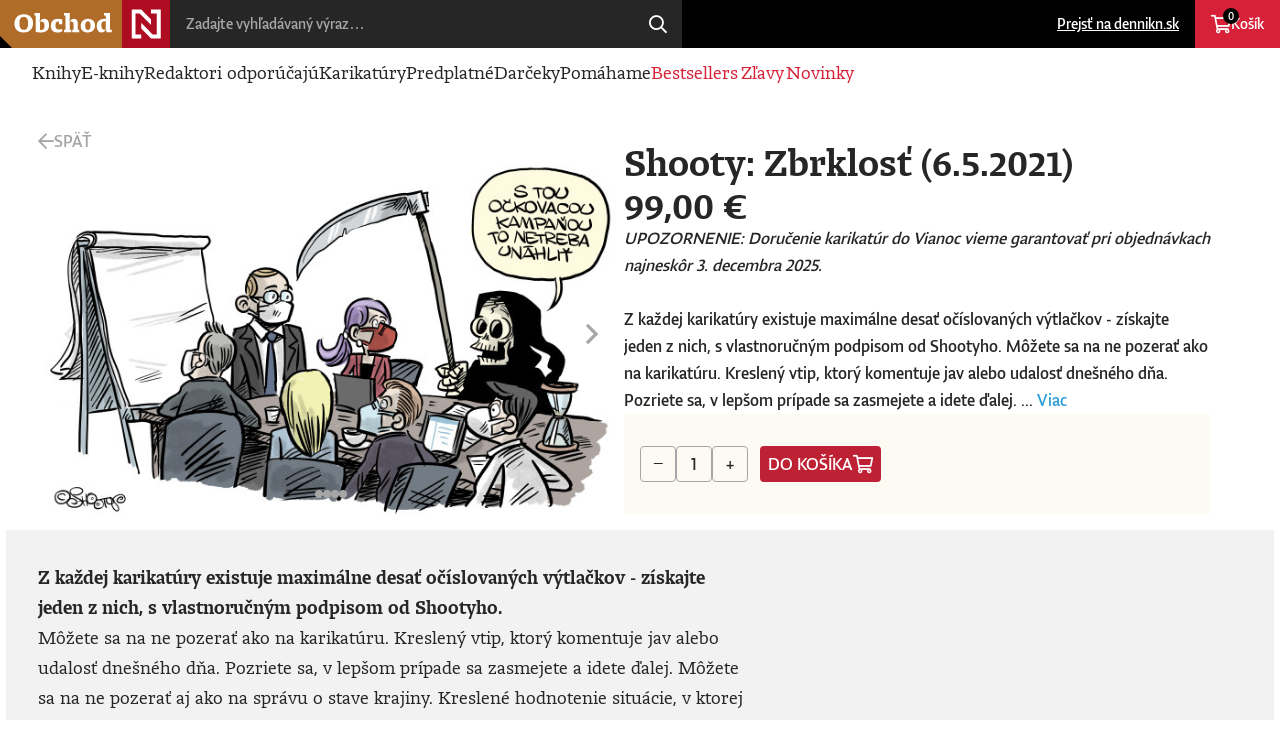

--- FILE ---
content_type: text/html; charset=utf-8
request_url: https://obchod.dennikn.sk/show/606/shooty-2380253
body_size: 8232
content:
<!DOCTYPE html>
<html lang="sk" dir="ltr" class="e2_root">
<head>
    <meta charset="utf-8">
    <meta name="viewport" content="width=device-width, viewport-fit=cover, initial-scale=1.0">
    <meta name="color-scheme" content="dark light">
    <meta name="mobile-web-app-capable" content="yes">
    <meta http-equiv="X-UA-Compatible" content="IE=Edge">
    <meta name="description" content="Denník N - Nezávislé Noviny">

    <link rel="manifest" href="/layouts/dennikn/shop/manifest.json">
    <link rel="stylesheet" href="/layouts/dennikn/shop/style.min.css">
    <link rel="stylesheet" href="/layouts/dennikn/css/wp-n3-css.css">

    <link rel="icon" href="/layouts/dennikn/shop/favicon.png" type="image/png" sizes="32x32">
    <link rel="icon" href="/layouts/dennikn/shop/favicon-192x192.png" type="image/png" sizes="192x192">
    <link rel="icon" href="/layouts/dennikn/shop/favicon-512x512.png" type="image/png" sizes="512x512">
    <link rel="apple-touch-icon" href="/layouts/dennikn/shop/apple-touch-icon.png" type="image/png" sizes="128x128">

    <script src="https://ajax.googleapis.com/ajax/libs/jquery/3.7.0/jquery.min.js"></script>
    <script src="https://ajax.googleapis.com/ajax/libs/jqueryui/1.13.2/jquery-ui.min.js"></script>

	<link rel="canonical" href="https://obchod.dennikn.sk/show/606/shooty-2380253" />

    <!-- <script>
(function(i,s,o,g,r,a,m){i['GoogleAnalyticsObject']=r;i[r]=i[r]||function(){
(i[r].q=i[r].q||[]).push(arguments)},i[r].l=1*new Date();a=s.createElement(o),
m=s.getElementsByTagName(o)[0];a.async=1;a.src=g;m.parentNode.insertBefore(a,m)
})(window,document,'script','//www.google-analytics.com/analytics.js','ga');

ga('create', 'UA-55921068-12', 'auto', {'allowLinker': true});
ga('require', 'linker');
ga('require', 'ecommerce');
ga('linker:autoLink', ['dennikn.sk','inzercia.dennikn.sk'] );
ga('send', 'pageview');

ga('create', 'UA-55921068-1', 'auto', {'name': 'globalTracker'});
ga('globalTracker.send', 'pageview');
ga('globalTracker.require', 'ecommerce');

</script> -->

<!-- Facebook Pixel Code -->
<!-- <script>
  !function(f,b,e,v,n,t,s)
  {if(f.fbq)return;n=f.fbq=function(){n.callMethod?
  n.callMethod.apply(n,arguments):n.queue.push(arguments)};
  if(!f._fbq)f._fbq=n;n.push=n;n.loaded=!0;n.version='2.0';
  n.queue=[];t=b.createElement(e);t.async=!0;
  t.src=v;s=b.getElementsByTagName(e)[0];
  s.parentNode.insertBefore(t,s)}(window, document,'script',
  'https://connect.facebook.net/en_US/fbevents.js');
  fbq('init', '858698870872490');
  fbq('track', 'PageView');
</script>
<noscript><img height="1" width="1" style="display:none"
  src="https://www.facebook.com/tr?id=858698870872490&ev=PageView&noscript=1"
/></noscript> -->
<!-- End Facebook Pixel Code -->

<!-- Google Tag Manager -->
<script>
window.dataLayer = window.dataLayer || [];
</script>
<script type="text/javascript">
    window['gtag_enable_tcf_support'] = true
</script>

<script>(function(w,d,s,l,i){w[l]=w[l]||[];w[l].push({'gtm.start':
new Date().getTime(),event:'gtm.js'});var f=d.getElementsByTagName(s)[0],
j=d.createElement(s),dl=l!='dataLayer'?'&l='+l:'';j.async=true;j.src=
'https://www.googletagmanager.com/gtm.js?id='+i+dl;f.parentNode.insertBefore(j,f);
})(window,document,'script','dataLayer','GTM-54WMF77');</script>

<script>dataLayer.push({event: "n_pageview"});</script>
<!-- End Google Tag Manager -->

    <meta content="sk_SK" property="og:locale">
    <meta content="Shooty: Zbrklosť (6.5.2021) | Karikatúry od Denníka N" property="og:site_name">
    <meta content="Shooty: Zbrklosť (6.5.2021)" property="og:title">
    <meta content="https://img.projektn.sk/wp-static/2021/05/2021-05-06-Zbrklost.jpg?fm=jpg&amp;q=85&amp;w=690" property="og:image">
    <meta content="https://obchod.dennikn.sk/show/606/shooty-2380253" property="og:url">

    <meta property="iframely:title" content="Shooty: Zbrklosť (6.5.2021) | Karikatúry od Denníka N" />
    <meta property="iframely:description" content="Z každej karikatúry existuje maximálne desať očíslovaných výtlačkov - získajte jeden z nich, s vlastnoručným podpisom od Shootyho.
Môžete sa na ne pozerať ako na karikatúru. Kreslený vtip, ktorý komentuje jav alebo udalosť dnešného dňa. Pozriete sa, v lepšom prípade sa zasmej…" />
    <meta property="iframely:image" content="https://img.projektn.sk/wp-static/2021/05/2021-05-06-Zbrklost.jpg?w=1200" />


        <title>Shooty: Zbrklosť (6.5.2021) | Karikatúry od Denníka N</title>
</head>
<body class="e2_body n3_body n3_body__light">
    <header id="e2_header" class="e2_header">
        <nav class="e2_header_skip">
            <ul>
                <li>
                    <a href="#e2_content">Prejsť na obsah</a>
                </li>
                <li>
                    <a href="#e2_help">Prejsť na helpdesk</a>
                </li>
            </ul>
        </nav>
        <h1 class="e2_logo">
            <a href="/">
                <img src="/layouts/dennikn/shop/logo.svg" alt="Obchod &mdash; Denník N">
            </a>
        </h1>

<form action="/show/606/shooty-2380253" method="post" class="e2_search" id="frm-searchForm">
    <input name="query" id="search-input" type="search" placeholder="Zadajte vyhľadávaný výraz&hellip;"  autocomplete="off"/>
    <button id="search-button" type="submit" name="search">Hľadaj</button>
<input type="hidden" name="_do" value="searchForm-submit"></form>


<script>
    $(function () {
        $('#search-input').autocomplete({
            source: function (request, response) {
                $.ajax({
                    method: "GET",
                    url: "/dennikn/shop/search-results",
                    data: { q: $('#search-input').val() }
                }).done(function (data) {
                    response(data);
                })
            },
            select: function (event, ui) {
                window.location = "/dennikn/shop/show"  + '/' + ui.item.value;
                return false;
            },
            focus: function (event, ui) {
                event.preventDefault();
            }
        });
    });
</script>
        <nav class="e2_header_user">
            <ul>
                <li class="e2_header_link e2_header_link_anchor">
                    <a href="https://dennikn.sk">Prejsť na dennikn.sk</a>
                </li>
                <li class="e2_header_link e2_header_link__cart" id="snippet--cartIcon">
                    <a href="/cart"> Košík <small>0</small></a>
                </li>
            </ul>
        </nav>

<button class="e2_header_toggle" data-header="e2_header__visible">Menu</button>

<nav class="e2_header_menu">
    <ul>
        <li class="e2_header_link ">
            <a href="/knihy">Knihy</a>
        </li>
        <li class="e2_header_link ">
            <a href="/elektronicke-knihy">E-knihy</a>
        </li>
        <li class="e2_header_link ">
            <a href="/redaktori-odporucaju">Redaktori odporúčajú</a>
        </li>
        <li class="e2_header_link " >
            <a href="/karikatury">Karikatúry</a>
        </li>
        <li class="e2_header_link ">
            <a href="/darcekove-predplatne">Predplatné</a>
        </li>
        <li class="e2_header_link ">
            <a href="/darceky-specialne-ponuky">Darčeky</a>
        </li>
        <li class="e2_header_link ">
            <a href="/pomahate">Pomáhame</a>
        </li>
        <li class="e2_header_link e2_header_link__highlight ">
            <a href="/bestsellers">Bestsellers</a>
        </li>
        <li class="e2_header_link e2_header_link__highlight ">
            <a href="/zlavy">Zľavy</a>
        </li>
        <li class="e2_header_link e2_header_link__highlight ">
            <a href="/novinky">Novinky</a>
        </li>

        <li class="e2_header_link e2_header_link__n_page">
            <a href="https://dennikn.sk">Prejsť na dennikn.sk</a>
        </li>
    </ul>
</nav>    </header>

    <main id="e2_content" class="e2_content">

<nav id="e2_crumber" class="e2_crumber">
    <a href="/" class="e2_crumber_back">Späť</a>
</nav>

<!-- PRODUCT -->
<section id="e2_product" class="e2_product">
    <div class="e2_product_gallery" data-gallery>
        <div class="e2_product_gallery_images">
            <figure id="e2_product_image__0" class="e2_product_image">
                <img sizes="(min-width: 1137px) 640px, 100vw"
                     src="https://img.projektn.sk/wp-static/2021/05/2021-05-06-Zbrklost.jpg?w=2400"
                     srcset="https://img.projektn.sk/wp-static/2021/05/2021-05-06-Zbrklost.jpg?w=2400 2400w,https://img.projektn.sk/wp-static/2021/05/2021-05-06-Zbrklost.jpg?w=1280 1280w,https://img.projektn.sk/wp-static/2021/05/2021-05-06-Zbrklost.jpg?w=640 640w,https://img.projektn.sk/wp-static/2021/05/2021-05-06-Zbrklost.jpg?w=560 560w,https://img.projektn.sk/wp-static/2021/05/2021-05-06-Zbrklost.jpg?w=280 280w"
                     alt="Shooty: Zbrklosť (6.5.2021)"
                     loading="eager"
                >
            </figure>
            <figure id="e2_product_image__1" class="e2_product_image">
                <img sizes="(min-width: 1137px) 640px, 100vw"
                     src="https://img.projektn.sk/wp-static/2019/04/TBEN9348-1.jpg?w=2400"
                     srcset="https://img.projektn.sk/wp-static/2019/04/TBEN9348-1.jpg?w=2400 2400w,https://img.projektn.sk/wp-static/2019/04/TBEN9348-1.jpg?w=1280 1280w,https://img.projektn.sk/wp-static/2019/04/TBEN9348-1.jpg?w=640 640w,https://img.projektn.sk/wp-static/2019/04/TBEN9348-1.jpg?w=560 560w,https://img.projektn.sk/wp-static/2019/04/TBEN9348-1.jpg?w=280 280w"
                     alt="Shooty: Zbrklosť (6.5.2021)"
                     loading="eager"
                >
            </figure>
            <figure id="e2_product_image__2" class="e2_product_image">
                <img sizes="(min-width: 1137px) 640px, 100vw"
                     src="https://img.projektn.sk/wp-static/2019/04/TBEN9358-1.jpg?w=2400"
                     srcset="https://img.projektn.sk/wp-static/2019/04/TBEN9358-1.jpg?w=2400 2400w,https://img.projektn.sk/wp-static/2019/04/TBEN9358-1.jpg?w=1280 1280w,https://img.projektn.sk/wp-static/2019/04/TBEN9358-1.jpg?w=640 640w,https://img.projektn.sk/wp-static/2019/04/TBEN9358-1.jpg?w=560 560w,https://img.projektn.sk/wp-static/2019/04/TBEN9358-1.jpg?w=280 280w"
                     alt="Shooty: Zbrklosť (6.5.2021)"
                     loading="eager"
                >
            </figure>
            <figure id="e2_product_image__3" class="e2_product_image">
                <img sizes="(min-width: 1137px) 640px, 100vw"
                     src="https://img.projektn.sk/wp-static/2019/04/TBEN9429-1.jpg?w=2400"
                     srcset="https://img.projektn.sk/wp-static/2019/04/TBEN9429-1.jpg?w=2400 2400w,https://img.projektn.sk/wp-static/2019/04/TBEN9429-1.jpg?w=1280 1280w,https://img.projektn.sk/wp-static/2019/04/TBEN9429-1.jpg?w=640 640w,https://img.projektn.sk/wp-static/2019/04/TBEN9429-1.jpg?w=560 560w,https://img.projektn.sk/wp-static/2019/04/TBEN9429-1.jpg?w=280 280w"
                     alt="Shooty: Zbrklosť (6.5.2021)"
                     loading="eager"
                >
            </figure>
        </div>
        <nav class="e2_product_gallery_bullets">
            <a class="e2_product_gallery_bullet" href="#e2_product_image__0">Shooty: Zbrklosť (6.5.2021)</a>
            <a class="e2_product_gallery_bullet" href="#e2_product_image__1">Shooty: Zbrklosť (6.5.2021)</a>
            <a class="e2_product_gallery_bullet" href="#e2_product_image__2">Shooty: Zbrklosť (6.5.2021)</a>
            <a class="e2_product_gallery_bullet" href="#e2_product_image__3">Shooty: Zbrklosť (6.5.2021)</a>
        </nav>
        <div class="e2_slider e2_slider__overlay" data-slider="e2_product .e2_product_gallery_images">
            <button class="e2_slider_prev">Predchádzajúce</button>
            <button class="e2_slider_next">Nasledujúce</button>
        </div>
    </div>

    <header class="e2_product_header">
        <h2 class="e2_product_title">Shooty: Zbrklosť (6.5.2021)</h2>
        <cite class="e2_product_authors">
        </cite>
        <div class="e2_price">
            <span>99,00&nbsp;&euro;</span>
        </div>
        <div class="e2_product_excerpt">
            <p>
                    <i>UPOZORNENIE: Doručenie karikatúr do Vianoc vieme garantovať pri objednávkach najneskôr 3. decembra 2025. </i>
                    <br /><br />
            </p>
            Z každej karikatúry existuje maximálne desať očíslovaných výtlačkov - získajte jeden z nich, s vlastnoručným podpisom od Shootyho.
Môžete sa na ne pozerať ako na karikatúru. Kreslený vtip, ktorý komentuje jav alebo udalosť dnešného dňa. Pozriete sa, v lepšom prípade sa zasmejete a idete ďalej. ... <a href="#e2_product_description">Viac</a>
        </div>
        <div class="e2_product_cart">
                <div class="e2_product_cart_add">
                    <button class="e2_button e2_button__mute" data-cart="-">&minus;</button>
                    <input id="input-count" class="e2_input e2_input__text" type="number" value="1" step="1" min="1" onchange="changeProductCount()">
                    <button class="e2_button e2_button__mute" data-cart="+">&plus;</button>
                    <a href="/show/606/shooty-2380253?productId=606&amp;do=addToCartWithModal" id="product-add-to-cart-link" class="ajax e2_button e2_button__red e2_button__cart">Do košíka</a>
                </div>
        </div>
    </header>

    <div class="e2_product_grey">
        <div id="e2_product_description" class="e2_product_description">

            <div><strong>Z každej karikatúry existuje maximálne desať očíslovaných výtlačkov - získajte jeden z nich, s vlastnoručným podpisom od Shootyho.</strong><br></div>
<div>Môžete sa na ne pozerať ako na karikatúru. Kreslený vtip, ktorý komentuje jav alebo udalosť dnešného dňa. Pozriete sa, v lepšom prípade sa zasmejete a idete ďalej. Môžete sa na ne pozerať aj ako na správu o stave krajiny. Kreslené hodnotenie situácie, v ktorej sa nachádzame. Deň po dni. S neuveriteľnou presnosťou a prekvapivou pointou. Častokrát jasnejšie, ako všetky vety, ktoré v ten deň napíšu komentátori a analytici.</div>
<div>Ale pozor! Môžete sa na ne pozerať aj ako na umenie. Čistá kresba, dokonalá kompozícia. Jednoducho obraz, ktorý by ste si radi zavesili na stenu. Taký je Shooty.</div>
<div>Teraz môže byť signovaná Shootyho karikatúra vaša, a to na kvalitnom papieri vo formáte A3.</div>
<p>Denník N v spolupráci s Kanovits Fine Art vám prinášajú reprodukcie Shootyho karikatúr v kvalite, akú neuvidíte pri novinovej tlači, ani na internete. Obrázky sú vytlačené najmodernejšou technológiou, kvalitnými pigmentovými farbami Epson Stylus Pro na bavlnenom archívnom 320-gramovom papieri Fineart, procesom overeným certifikátom pre produkty Hahnemühle.</p>
<p>Upozornenie: Kresby tlačíme na objednávku a každá je osobitne podpísaná autorom, dodacia lehota je preto typicky 25-30 dní od objednávky.</p>
<p><strong><a style="text-decoration: underline;" href="https://obchod.dennikn.sk/shootyho-grafiky">Pozrite si všetky dostupné karikatúry</a></strong></p>

        </div>

        <div class="e2_product_reviews">
        </div>
    </div>
</section>


<!-- LIST LIKE -->
<section id="e2_box__like" class="e2_box e2_box__like">
    <header class="e2_box_header">
            <h3 class="e2_title e2_title__large">Mohlo by sa vám páčiť</h3>
        <div class="e2_slider" data-slider="#e_list__like .e2_tiles">
            <span class="e2_slider_count">1 <span></span> 8</span>
            <button class="e2_slider_prev">Predchádzajúce</button>
            <button class="e2_slider_next">Nasledujúce</button>
        </div>
    </header>
    <div class="e2_tiles e2_tiles__slider">

<article class="e2_tile e2_tile__product">
    <script type="application/javascript">
        ecommerceForProduct = {
            currency: "EUR",
            value: 99,
            items: [
                {
                    item_id: 'product:' + "shooty-zbytocne-varovanie-10-11-2025",
                    item_name: "Shooty: Zbytočné varovanie (10.11.2025)",
                    item_category: "product",
                    price: 99,
                    quantity: 1,
                }
            ],
        };
    </script>
    <figure class="e2_tile_image">
        <a href="/show/2386/shooty-4960820">
            <img sizes="(min-width: 1137px) 280px, 50vw"
                 src="https://img.projektn.sk/wp-static/2025/11/2025-11-10-Zbytocne-varovanie.jpg?w=1280&amp;h=1280&amp;fit=crop"
                 srcset="https://img.projektn.sk/wp-static/2025/11/2025-11-10-Zbytocne-varovanie.jpg?w=1280&amp;h=1280&amp;fit=crop 1280w,https://img.projektn.sk/wp-static/2025/11/2025-11-10-Zbytocne-varovanie.jpg?w=640&amp;h=640&amp;fit=crop 640w,https://img.projektn.sk/wp-static/2025/11/2025-11-10-Zbytocne-varovanie.jpg?w=560&amp;h=560&amp;fit=crop 560w,https://img.projektn.sk/wp-static/2025/11/2025-11-10-Zbytocne-varovanie.jpg?w=280&amp;h=280&amp;fit=crop 280w"
                 alt="Shooty: Zbytočné varovanie (10.11.2025)"
                 loading="lazy"
            >
        </a>
    </figure>
    <header class="e2_tile_header">

        <h3 class="e2_tile_title">
            <a href="/show/2386/shooty-4960820">Shooty: Zbytočné varovanie (10.11.2025)</a>
        </h3>

        <cite class="e2_tile_authors">
        </cite>


            


        <div class="e2_price">
            <span>99,00&nbsp;&euro;</span>         </div>

                <a href="/show/606/shooty-2380253?productId=2386&amp;do=addToCartWithModal" class="ajax e2_button e2_button__red e2_button__cart" onclick="addToCartFromList(ecommerceForProduct)">Do košíka</a>
    </header>
</article>
<article class="e2_tile e2_tile__product">
    <script type="application/javascript">
        ecommerceForProduct = {
            currency: "EUR",
            value: 99,
            items: [
                {
                    item_id: 'product:' + "shooty-kurier-29-12-2025",
                    item_name: "Shooty: Kuriér (29.12.2025)",
                    item_category: "product",
                    price: 99,
                    quantity: 1,
                }
            ],
        };
    </script>
    <figure class="e2_tile_image">
        <a href="/show/2444/shooty-5049776">
            <img sizes="(min-width: 1137px) 280px, 50vw"
                 src="https://img.projektn.sk/wp-static/2025/12/2025-12-29-Kurier.jpg?w=1280&amp;h=1280&amp;fit=crop"
                 srcset="https://img.projektn.sk/wp-static/2025/12/2025-12-29-Kurier.jpg?w=1280&amp;h=1280&amp;fit=crop 1280w,https://img.projektn.sk/wp-static/2025/12/2025-12-29-Kurier.jpg?w=640&amp;h=640&amp;fit=crop 640w,https://img.projektn.sk/wp-static/2025/12/2025-12-29-Kurier.jpg?w=560&amp;h=560&amp;fit=crop 560w,https://img.projektn.sk/wp-static/2025/12/2025-12-29-Kurier.jpg?w=280&amp;h=280&amp;fit=crop 280w"
                 alt="Shooty: Kuriér (29.12.2025)"
                 loading="lazy"
            >
        </a>
    </figure>
    <header class="e2_tile_header">

        <h3 class="e2_tile_title">
            <a href="/show/2444/shooty-5049776">Shooty: Kuriér (29.12.2025)</a>
        </h3>

        <cite class="e2_tile_authors">
        </cite>


            


        <div class="e2_price">
            <span>99,00&nbsp;&euro;</span>         </div>

                <a href="/show/606/shooty-2380253?productId=2444&amp;do=addToCartWithModal" class="ajax e2_button e2_button__red e2_button__cart" onclick="addToCartFromList(ecommerceForProduct)">Do košíka</a>
    </header>
</article>
<article class="e2_tile e2_tile__product">
    <script type="application/javascript">
        ecommerceForProduct = {
            currency: "EUR",
            value: 99,
            items: [
                {
                    item_id: 'product:' + "shooty-pokus-3-12-2025",
                    item_name: "Shooty: Pokus (3.12.2025)",
                    item_category: "product",
                    price: 99,
                    quantity: 1,
                }
            ],
        };
    </script>
    <figure class="e2_tile_image">
        <a href="/show/2413/shooty-5007101">
            <img sizes="(min-width: 1137px) 280px, 50vw"
                 src="https://img.projektn.sk/wp-static/2025/12/2025-12-03-Pokus-1.jpg?w=1280&amp;h=1280&amp;fit=crop"
                 srcset="https://img.projektn.sk/wp-static/2025/12/2025-12-03-Pokus-1.jpg?w=1280&amp;h=1280&amp;fit=crop 1280w,https://img.projektn.sk/wp-static/2025/12/2025-12-03-Pokus-1.jpg?w=640&amp;h=640&amp;fit=crop 640w,https://img.projektn.sk/wp-static/2025/12/2025-12-03-Pokus-1.jpg?w=560&amp;h=560&amp;fit=crop 560w,https://img.projektn.sk/wp-static/2025/12/2025-12-03-Pokus-1.jpg?w=280&amp;h=280&amp;fit=crop 280w"
                 alt="Shooty: Pokus (3.12.2025)"
                 loading="lazy"
            >
        </a>
    </figure>
    <header class="e2_tile_header">

        <h3 class="e2_tile_title">
            <a href="/show/2413/shooty-5007101">Shooty: Pokus (3.12.2025)</a>
        </h3>

        <cite class="e2_tile_authors">
        </cite>


            


        <div class="e2_price">
            <span>99,00&nbsp;&euro;</span>         </div>

                <a href="/show/606/shooty-2380253?productId=2413&amp;do=addToCartWithModal" class="ajax e2_button e2_button__red e2_button__cart" onclick="addToCartFromList(ecommerceForProduct)">Do košíka</a>
    </header>
</article>
<article class="e2_tile e2_tile__product">
    <script type="application/javascript">
        ecommerceForProduct = {
            currency: "EUR",
            value: 99,
            items: [
                {
                    item_id: 'product:' + "shooty-antikriedove-komando-13-11-2025",
                    item_name: "Shooty: Antikriedové komando (13.11.2025)",
                    item_category: "product",
                    price: 99,
                    quantity: 1,
                }
            ],
        };
    </script>
    <figure class="e2_tile_image">
        <a href="/show/2390/shooty-4967952">
            <img sizes="(min-width: 1137px) 280px, 50vw"
                 src="https://img.projektn.sk/wp-static/2025/11/2025-11-13-Antikriedove-komando.jpg?w=1280&amp;h=1280&amp;fit=crop"
                 srcset="https://img.projektn.sk/wp-static/2025/11/2025-11-13-Antikriedove-komando.jpg?w=1280&amp;h=1280&amp;fit=crop 1280w,https://img.projektn.sk/wp-static/2025/11/2025-11-13-Antikriedove-komando.jpg?w=640&amp;h=640&amp;fit=crop 640w,https://img.projektn.sk/wp-static/2025/11/2025-11-13-Antikriedove-komando.jpg?w=560&amp;h=560&amp;fit=crop 560w,https://img.projektn.sk/wp-static/2025/11/2025-11-13-Antikriedove-komando.jpg?w=280&amp;h=280&amp;fit=crop 280w"
                 alt="Shooty: Antikriedové komando (13.11.2025)"
                 loading="lazy"
            >
        </a>
    </figure>
    <header class="e2_tile_header">

        <h3 class="e2_tile_title">
            <a href="/show/2390/shooty-4967952">Shooty: Antikriedové komando (13.11.2025)</a>
        </h3>

        <cite class="e2_tile_authors">
        </cite>


            


        <div class="e2_price">
            <span>99,00&nbsp;&euro;</span>         </div>

                <a href="/show/606/shooty-2380253?productId=2390&amp;do=addToCartWithModal" class="ajax e2_button e2_button__red e2_button__cart" onclick="addToCartFromList(ecommerceForProduct)">Do košíka</a>
    </header>
</article>
<article class="e2_tile e2_tile__product">
    <script type="application/javascript">
        ecommerceForProduct = {
            currency: "EUR",
            value: 99,
            items: [
                {
                    item_id: 'product:' + "shooty-predsavzatie-1-1-2026",
                    item_name: "Shooty: Predsavzatie (1.1.2026)",
                    item_category: "product",
                    price: 99,
                    quantity: 1,
                }
            ],
        };
    </script>
    <figure class="e2_tile_image">
        <a href="/show/2447/shooty-5053193">
            <img sizes="(min-width: 1137px) 280px, 50vw"
                 src="https://img.projektn.sk/wp-static/2025/12/2026-01-01-Predsavzatie.jpg?w=1280&amp;h=1280&amp;fit=crop"
                 srcset="https://img.projektn.sk/wp-static/2025/12/2026-01-01-Predsavzatie.jpg?w=1280&amp;h=1280&amp;fit=crop 1280w,https://img.projektn.sk/wp-static/2025/12/2026-01-01-Predsavzatie.jpg?w=640&amp;h=640&amp;fit=crop 640w,https://img.projektn.sk/wp-static/2025/12/2026-01-01-Predsavzatie.jpg?w=560&amp;h=560&amp;fit=crop 560w,https://img.projektn.sk/wp-static/2025/12/2026-01-01-Predsavzatie.jpg?w=280&amp;h=280&amp;fit=crop 280w"
                 alt="Shooty: Predsavzatie (1.1.2026)"
                 loading="lazy"
            >
        </a>
    </figure>
    <header class="e2_tile_header">

        <h3 class="e2_tile_title">
            <a href="/show/2447/shooty-5053193">Shooty: Predsavzatie (1.1.2026)</a>
        </h3>

        <cite class="e2_tile_authors">
        </cite>


            


        <div class="e2_price">
            <span>99,00&nbsp;&euro;</span>         </div>

                <a href="/show/606/shooty-2380253?productId=2447&amp;do=addToCartWithModal" class="ajax e2_button e2_button__red e2_button__cart" onclick="addToCartFromList(ecommerceForProduct)">Do košíka</a>
    </header>
</article>
<article class="e2_tile e2_tile__product">
    <script type="application/javascript">
        ecommerceForProduct = {
            currency: "EUR",
            value: 99,
            items: [
                {
                    item_id: 'product:' + "shooty-2026-30-12-2025",
                    item_name: "Shooty: 2026 (30.12.2025)",
                    item_category: "product",
                    price: 99,
                    quantity: 1,
                }
            ],
        };
    </script>
    <figure class="e2_tile_image">
        <a href="/show/2445/shooty-5051513">
            <img sizes="(min-width: 1137px) 280px, 50vw"
                 src="https://img.projektn.sk/wp-static/2025/12/2025-12-30-2026.jpg?w=1280&amp;h=1280&amp;fit=crop"
                 srcset="https://img.projektn.sk/wp-static/2025/12/2025-12-30-2026.jpg?w=1280&amp;h=1280&amp;fit=crop 1280w,https://img.projektn.sk/wp-static/2025/12/2025-12-30-2026.jpg?w=640&amp;h=640&amp;fit=crop 640w,https://img.projektn.sk/wp-static/2025/12/2025-12-30-2026.jpg?w=560&amp;h=560&amp;fit=crop 560w,https://img.projektn.sk/wp-static/2025/12/2025-12-30-2026.jpg?w=280&amp;h=280&amp;fit=crop 280w"
                 alt="Shooty: 2026 (30.12.2025)"
                 loading="lazy"
            >
        </a>
    </figure>
    <header class="e2_tile_header">

        <h3 class="e2_tile_title">
            <a href="/show/2445/shooty-5051513">Shooty: 2026 (30.12.2025)</a>
        </h3>

        <cite class="e2_tile_authors">
        </cite>


            


        <div class="e2_price">
            <span>99,00&nbsp;&euro;</span>         </div>

                <a href="/show/606/shooty-2380253?productId=2445&amp;do=addToCartWithModal" class="ajax e2_button e2_button__red e2_button__cart" onclick="addToCartFromList(ecommerceForProduct)">Do košíka</a>
    </header>
</article>
<article class="e2_tile e2_tile__product">
    <script type="application/javascript">
        ecommerceForProduct = {
            currency: "EUR",
            value: 99,
            items: [
                {
                    item_id: 'product:' + "shooty-po-prstoch-18-12-2025",
                    item_name: "Shooty: Po prstoch (18.12.2025)",
                    item_category: "product",
                    price: 99,
                    quantity: 1,
                }
            ],
        };
    </script>
    <figure class="e2_tile_image">
        <a href="/show/2435/shooty-5036612">
            <img sizes="(min-width: 1137px) 280px, 50vw"
                 src="https://img.projektn.sk/wp-static/2025/12/2025-12-18-Po-prstoch-1.jpg?w=1280&amp;h=1280&amp;fit=crop"
                 srcset="https://img.projektn.sk/wp-static/2025/12/2025-12-18-Po-prstoch-1.jpg?w=1280&amp;h=1280&amp;fit=crop 1280w,https://img.projektn.sk/wp-static/2025/12/2025-12-18-Po-prstoch-1.jpg?w=640&amp;h=640&amp;fit=crop 640w,https://img.projektn.sk/wp-static/2025/12/2025-12-18-Po-prstoch-1.jpg?w=560&amp;h=560&amp;fit=crop 560w,https://img.projektn.sk/wp-static/2025/12/2025-12-18-Po-prstoch-1.jpg?w=280&amp;h=280&amp;fit=crop 280w"
                 alt="Shooty: Po prstoch (18.12.2025)"
                 loading="lazy"
            >
        </a>
    </figure>
    <header class="e2_tile_header">

        <h3 class="e2_tile_title">
            <a href="/show/2435/shooty-5036612">Shooty: Po prstoch (18.12.2025)</a>
        </h3>

        <cite class="e2_tile_authors">
        </cite>


            


        <div class="e2_price">
            <span>99,00&nbsp;&euro;</span>         </div>

                <a href="/show/606/shooty-2380253?productId=2435&amp;do=addToCartWithModal" class="ajax e2_button e2_button__red e2_button__cart" onclick="addToCartFromList(ecommerceForProduct)">Do košíka</a>
    </header>
</article>
<article class="e2_tile e2_tile__product">
    <script type="application/javascript">
        ecommerceForProduct = {
            currency: "EUR",
            value: 99,
            items: [
                {
                    item_id: 'product:' + "shooty-reforma-23-11-2025",
                    item_name: "Shooty: Reforma (23.11.2025)",
                    item_category: "product",
                    price: 99,
                    quantity: 1,
                }
            ],
        };
    </script>
    <figure class="e2_tile_image">
        <a href="/show/2401/shooty-4986620">
            <img sizes="(min-width: 1137px) 280px, 50vw"
                 src="https://img.projektn.sk/wp-static/2025/11/2025-11-23-Reforma.jpg?w=1280&amp;h=1280&amp;fit=crop"
                 srcset="https://img.projektn.sk/wp-static/2025/11/2025-11-23-Reforma.jpg?w=1280&amp;h=1280&amp;fit=crop 1280w,https://img.projektn.sk/wp-static/2025/11/2025-11-23-Reforma.jpg?w=640&amp;h=640&amp;fit=crop 640w,https://img.projektn.sk/wp-static/2025/11/2025-11-23-Reforma.jpg?w=560&amp;h=560&amp;fit=crop 560w,https://img.projektn.sk/wp-static/2025/11/2025-11-23-Reforma.jpg?w=280&amp;h=280&amp;fit=crop 280w"
                 alt="Shooty: Reforma (23.11.2025)"
                 loading="lazy"
            >
        </a>
    </figure>
    <header class="e2_tile_header">

        <h3 class="e2_tile_title">
            <a href="/show/2401/shooty-4986620">Shooty: Reforma (23.11.2025)</a>
        </h3>

        <cite class="e2_tile_authors">
        </cite>


            


        <div class="e2_price">
            <span>99,00&nbsp;&euro;</span>         </div>

                <a href="/show/606/shooty-2380253?productId=2401&amp;do=addToCartWithModal" class="ajax e2_button e2_button__red e2_button__cart" onclick="addToCartFromList(ecommerceForProduct)">Do košíka</a>
    </header>
</article>

    <script type="application/javascript">
        items = [];
            items.push(
                {
                    item_id: 'product:' + "shooty-zbytocne-varovanie-10-11-2025",
                    item_name: "Shooty: Zbytočné varovanie (10.11.2025)",
                    item_category: "product",
                    price: 99,
                    quantity: 1,
                }
            );
            items.push(
                {
                    item_id: 'product:' + "shooty-kurier-29-12-2025",
                    item_name: "Shooty: Kuriér (29.12.2025)",
                    item_category: "product",
                    price: 99,
                    quantity: 1,
                }
            );
            items.push(
                {
                    item_id: 'product:' + "shooty-pokus-3-12-2025",
                    item_name: "Shooty: Pokus (3.12.2025)",
                    item_category: "product",
                    price: 99,
                    quantity: 1,
                }
            );
            items.push(
                {
                    item_id: 'product:' + "shooty-antikriedove-komando-13-11-2025",
                    item_name: "Shooty: Antikriedové komando (13.11.2025)",
                    item_category: "product",
                    price: 99,
                    quantity: 1,
                }
            );
            items.push(
                {
                    item_id: 'product:' + "shooty-predsavzatie-1-1-2026",
                    item_name: "Shooty: Predsavzatie (1.1.2026)",
                    item_category: "product",
                    price: 99,
                    quantity: 1,
                }
            );
            items.push(
                {
                    item_id: 'product:' + "shooty-2026-30-12-2025",
                    item_name: "Shooty: 2026 (30.12.2025)",
                    item_category: "product",
                    price: 99,
                    quantity: 1,
                }
            );
            items.push(
                {
                    item_id: 'product:' + "shooty-po-prstoch-18-12-2025",
                    item_name: "Shooty: Po prstoch (18.12.2025)",
                    item_category: "product",
                    price: 99,
                    quantity: 1,
                }
            );
            items.push(
                {
                    item_id: 'product:' + "shooty-reforma-23-11-2025",
                    item_name: "Shooty: Reforma (23.11.2025)",
                    item_category: "product",
                    price: 99,
                    quantity: 1,
                }
            );

        ecommerceForList = {
            item_list_id: "horizontal-slide-mohlo-by-sa-vam-pacit",
            item_list_name: "horizontal_slide|mohlo-by-sa-vam-pacit",
            items: items,
        };
    </script>

<script type="application/javascript">
    dataLayer.push({ ecommerce: null });
    dataLayer.push({
        event: 'view_item_list',
        ecommerce: ecommerceForList,
    });

    function addToCartFromList(ecommerce) {
        dataLayer.push({
            event: 'add_to_cart',
            ecommerce: ecommerce,
        });
    }
</script>    </div>
</section>
<!-- LIST RECOMMEND -->
<section id="e2_box__recommend" class="e2_box e2_box__recommend">
    <header class="e2_box_header">
        <h3 class="e2_title e2_title__large"><a href="/redaktori-odporucaju">Naši redaktori odporúčajú</a></h3>
    </header>
    <div class="e2_tiles">
<article class="e2_tile e2_tile__recommend">
    <figure class="e2_tile_image">
        <a href="/show/1019/duch-krala-leopolda">
            <img sizes="(min-width: 1137px) 280px, 50vw"
                 src="https://img.projektn.sk/wp-static/2022/10/Adam-HochschildDuch-krala-LeopoldaPSO1.jpg?w=280&amp;h=280&amp;fit=crop"
                 srcset="https://img.projektn.sk/wp-static/2022/10/Adam-HochschildDuch-krala-LeopoldaPSO1.jpg?w=1280&amp;h=1280&amp;fit=crop 1280w,https://img.projektn.sk/wp-static/2022/10/Adam-HochschildDuch-krala-LeopoldaPSO1.jpg?w=640&amp;h=640&amp;fit=crop 640w,https://img.projektn.sk/wp-static/2022/10/Adam-HochschildDuch-krala-LeopoldaPSO1.jpg?w=560&amp;h=560&amp;fit=crop 560w,https://img.projektn.sk/wp-static/2022/10/Adam-HochschildDuch-krala-LeopoldaPSO1.jpg?w=280&amp;h=280&amp;fit=crop 280w"
                 alt="Duch kráľa Leopolda">
        </a>
    </figure>
    <header class="e2_tile_header">
        <figure class="e2_tile_photo">
            <img width="80" height="80" sizes="80px"
                 src="https://img.projektn.sk/wp-static/2015/01/TB__3106.jpg?w=280&amp;h=280&amp;fit=crop"
                 srcset="https://img.projektn.sk/wp-static/2015/01/TB__3106.jpg?w=280&amp;h=280&amp;fit=crop 280w,https://img.projektn.sk/wp-static/2015/01/TB__3106.jpg?w=140&amp;h=140&amp;fit=crop 140w,https://img.projektn.sk/wp-static/2015/01/TB__3106.jpg?w=80&amp;h=80&amp;fit=crop 80w"
                 alt="Tomáš Bella">
        </figure>
        <cite class="e2_tile_recommend">Tomáš Bella</cite>
        <div class="e2_tile_excerpt">

            <p>Čo čakáte: šialený neuveriteľný pravdivý príbeh holokaust-level masového vyvražďovania domorodcov Belgičanmi už v 20. storočí, po ktorom si pol roka budete odmietať dať hoci len belgickú waflu a už nikdy nebudete v Bruseli ...             <a href="/show/1019/duch-krala-leopolda">(viac)</a>
        </div>
        <h3 class="e2_tile_title">
            <a href="/show/1019/duch-krala-leopolda">Duch kráľa Leopolda</a>
        </h3>
        <cite class="e2_tile_authors">
            <span>Adam Hochschild</span>
        </cite>
    </header>
</article><article class="e2_tile e2_tile__recommend">
    <figure class="e2_tile_image">
        <a href="/show/1425/domoviny-osobne-dejiny-europy">
            <img sizes="(min-width: 1137px) 280px, 50vw"
                 src="https://img.projektn.sk/wp-static/2023/09/Timothy-Garton-AshDomovinyPSO2-1.jpg?w=280&amp;h=280&amp;fit=crop"
                 srcset="https://img.projektn.sk/wp-static/2023/09/Timothy-Garton-AshDomovinyPSO2-1.jpg?w=1280&amp;h=1280&amp;fit=crop 1280w,https://img.projektn.sk/wp-static/2023/09/Timothy-Garton-AshDomovinyPSO2-1.jpg?w=640&amp;h=640&amp;fit=crop 640w,https://img.projektn.sk/wp-static/2023/09/Timothy-Garton-AshDomovinyPSO2-1.jpg?w=560&amp;h=560&amp;fit=crop 560w,https://img.projektn.sk/wp-static/2023/09/Timothy-Garton-AshDomovinyPSO2-1.jpg?w=280&amp;h=280&amp;fit=crop 280w"
                 alt="Domoviny. Osobné dejiny Európy">
        </a>
    </figure>
    <header class="e2_tile_header">
        <figure class="e2_tile_photo">
            <img width="80" height="80" sizes="80px"
                 src="https://img.projektn.sk/wp-static/2020/07/IMG_7337BW.jpg?w=280&amp;h=280&amp;fit=crop"
                 srcset="https://img.projektn.sk/wp-static/2020/07/IMG_7337BW.jpg?w=280&amp;h=280&amp;fit=crop 280w,https://img.projektn.sk/wp-static/2020/07/IMG_7337BW.jpg?w=140&amp;h=140&amp;fit=crop 140w,https://img.projektn.sk/wp-static/2020/07/IMG_7337BW.jpg?w=80&amp;h=80&amp;fit=crop 80w"
                 alt="Matúš Kostolný">
        </figure>
        <cite class="e2_tile_recommend">Matúš Kostolný</cite>
        <div class="e2_tile_excerpt">

            Timothy Garton Ash je britský historik, ale dejiny Európy od 2. svetovej vojny píše aj cez oči Poliakov, Čechov či Slovákov. V knihe Domoviny som našiel dejiny Európy, osobné dejiny autora a aj kus vlastného príbehu.
        </div>
        <h3 class="e2_tile_title">
            <a href="/show/1425/domoviny-osobne-dejiny-europy">Domoviny. Osobné dejiny Európy</a>
        </h3>
        <cite class="e2_tile_authors">
            <span>Timothy Garton Ash</span>
        </cite>
    </header>
</article><article class="e2_tile e2_tile__recommend">
    <figure class="e2_tile_image">
        <a href="/show/2084/kde-lisky-davaju-dobru-noc">
            <img sizes="(min-width: 1137px) 280px, 50vw"
                 src="https://img.projektn.sk/wp-static/2025/02/knihaobchodLiskykubatova-copy.jpg?w=280&amp;h=280&amp;fit=crop"
                 srcset="https://img.projektn.sk/wp-static/2025/02/knihaobchodLiskykubatova-copy.jpg?w=1280&amp;h=1280&amp;fit=crop 1280w,https://img.projektn.sk/wp-static/2025/02/knihaobchodLiskykubatova-copy.jpg?w=640&amp;h=640&amp;fit=crop 640w,https://img.projektn.sk/wp-static/2025/02/knihaobchodLiskykubatova-copy.jpg?w=560&amp;h=560&amp;fit=crop 560w,https://img.projektn.sk/wp-static/2025/02/knihaobchodLiskykubatova-copy.jpg?w=280&amp;h=280&amp;fit=crop 280w"
                 alt="Kde líšky dávajú dobrú noc">
        </a>
    </figure>
    <header class="e2_tile_header">
        <figure class="e2_tile_photo">
            <img width="80" height="80" sizes="80px"
                 src="https://img.projektn.sk/wp-static/2020/02/DusanMikusovicBW.jpg?w=280&amp;h=280&amp;fit=crop"
                 srcset="https://img.projektn.sk/wp-static/2020/02/DusanMikusovicBW.jpg?w=280&amp;h=280&amp;fit=crop 280w,https://img.projektn.sk/wp-static/2020/02/DusanMikusovicBW.jpg?w=140&amp;h=140&amp;fit=crop 140w,https://img.projektn.sk/wp-static/2020/02/DusanMikusovicBW.jpg?w=80&amp;h=80&amp;fit=crop 80w"
                 alt="Dušan Mikušovič">
        </figure>
        <cite class="e2_tile_recommend">Dušan Mikušovič</cite>
        <div class="e2_tile_excerpt">

            <p>Často si myslíme, že za režim Slovenského štátu, za ľudácku ideológiu a za holokaust môže niekto iný. Hitler, okolnosti, dejiny. Hana Kubátová vo svojej knihe ukazuje, ako si Slováci - alebo aspoň mnohí - zhubnú ideológiu ...             <a href="/show/2084/kde-lisky-davaju-dobru-noc">(viac)</a>
        </div>
        <h3 class="e2_tile_title">
            <a href="/show/2084/kde-lisky-davaju-dobru-noc">Kde líšky dávajú dobrú noc</a>
        </h3>
        <cite class="e2_tile_authors">
            <span>Hana Kubátová</span>
        </cite>
    </header>
</article>    </div>
</section>
    <script type="application/javascript">
        ecommerceForProduct = {
            currency: "EUR",
            value: 99,
            items: [
                {
                    item_id: 'product:' + "shooty-zbrklost-6-5-2021",
                    item_name: "Shooty: Zbrklosť (6.5.2021)",
                    item_category: "product",
                    price: 99,
                    quantity: 1,
                }
            ],
        };
    </script>

<script type="application/javascript">
    dataLayer.push({ ecommerce: null });
    document.getElementById('product-add-to-cart-link').addEventListener('click', function (event) {
        let quantity = parseInt(document.getElementById("input-count").value);
        ecommerceForProduct.items[0].quantity = quantity;

        dataLayer.push({
            event: 'add_to_cart',
            ecommerce: ecommerceForProduct
        });
    });

    dataLayer.push({
        event: 'view_item',
        ecommerce: ecommerceForProduct
    });

    function changeProductCount() {
        let input = document.getElementById('input-count');
        let button = document.getElementById('product-add-to-cart-link');
        let url = new URL(button.href);
        url.searchParams.set('count', input.value);
        button.href = url.toString();
    }
</script>

<!-- HELP -->
<section id="e2_help" class="e2_help">
    <h6>Máte otázku, potrebujete poradiť?</h6>
    <p>
        <a href="/cdn-cgi/l/email-protection#40292e262f0024252e2e292b2e6e332b"><span class="__cf_email__" data-cfemail="93fafdf5fcd3f7f6fdfdfaf8fdbde0f8">[email&#160;protected]</span></a> / <a href="tel:+421221204400">02 212 04 400</a>
    </p>
</section>    </main>

    <div id="snippet--cart">
    </div>

<footer id="footer" class="n3_footer" role="contentinfo" aria-label="Pätička">
    <nav class="n3_footer_pages" role="navigation" aria-label="O nás">
        <ul>
            <li class=""><a href="https://dennikn.sk/o-denniku-n/"><span>O Denníku N</span></a>
            <li class=""><a href="https://dennikn.sk/redakcia/"><span>Redakcia</span></a>
            <li class=""><a href="https://dennikn.sk/inzercia/"><span>Inzercia</span></a>
            <li class=""><a href="https://dennikn.sk/tema/dennikn-hospodarenie-financovanie/"><span>Hospodárenie</span></a>
            <li class=""><a href="https://dennikn.sk/tema/diskusie-podujatia/"><span>Diskusie a podujatia</span></a>
            <li class=""><a href="https://dennikn.sk/logo/"><span>Logo</span></a>
            <li class=""><a href="https://dennikn.sk/kontakt/"><span>Kontakt</span></a>
            <li class=""><a href="https://dennikn.sk/vseobecne-obchodne-podmienky/"><span>VOP</span></a>
            <li class=""><a href="https://dennikn.sk/podmienky-spracuvania-osobnych-udajov/"><span>Ochrana údajov</span></a>
        </ul>
    </nav>
    <nav class="n3_footer_socials" role="navigation" aria-label="Sociálne siete">
        <ul>
            <li class="n3_footer_instagram"><a href="https://instagram.com/dennikn/"><span>Instagram</span></a>
            <li class="n3_footer_youtube"><a href="https://www.youtube.com/channel/UCe_VgLz1y99hUF1q5ppQesA/"><span>YouTube</span></a>
            <li class="n3_footer_facebook"><a href="https://www.facebook.com/projektn.sk"><span>Facebook</span></a>
            <li class="n3_footer_bluesky"><a href="https://bsky.app/profile/dennikn.bsky.social"><span>Bluesky</span></a>
            <li class="n3_footer_threads"><a href="https://www.threads.net/@dennikn"><span>Threads</span></a>
            <li class="n3_footer_x"><a href="https://twitter.com/dennikN/"><span>X</span></a>
            <li class="n3_footer_linkedin"><a href="https://www.linkedin.com/company/dennikn"><span>LinkedIn</span></a>
            <li class="n3_footer_tiktok"><a href="https://www.tiktok.com/@dennikntiktok"><span>Tiktok</span></a>
            <li class="n3_footer_rss"><a href="https://dennikn.sk/rss-odber/"><span>RSS</span></a>
        </ul>
    </nav>
    <nav class="n3_footer_partners" role="navigation" aria-label="Partneri">
        <ul>
            <li class=""><a href="https://respekt.cz/"><span>Respekt.cz</span></a>
            <li class=""><a href="https://heroine.cz/"><span>Heroine.cz</span></a>
            <li class=""><a href="https://hiking.dennikn.sk/"><span>Hiking</span></a>
            <li class=""><a href="https://historylab.dennikn.sk/"><span>HistoryLab</span></a>
            <li class=""><a href="https://romanoforum.dennikn.sk"><span>Romano fórum</span></a>
            <li class=""><a href="https://ciernalabut.dennikn.sk/"><span>Čierna labuť</span></a>
        </ul>
    </nav>
    <nav class="n3_footer_others" role="navigation" aria-label="Ostatné">
        <ul>
            <li class="n3_footer_codex"><a href="https://www.ssn.sk/eticky-kodex-novinara/"><span>Rešpektujeme Etický Kódex novinára</span></a>
            <li class="n3_footer_up"><a href="#e2_header"><span>Späť nahor</span></a>
        </ul>
    </nav>
    <p class="n3_footer_legal">Copyright &copy; 2025 N Press, s. r. o. (informácie o <a	href="https://dennikn.sk/ochrana-autorskych-prav/">ochrane autorských práv</a>)</p>
</footer>

    <iframe style="position: absolute; top: -10000px; left: -10000px; width: 1px; height: 1px;" src="/token_http.php"></iframe>

    <script data-cfasync="false" src="/cdn-cgi/scripts/5c5dd728/cloudflare-static/email-decode.min.js"></script><script src="/layouts/dennikn/js/nette-ajax/nette.ajax.js"></script>
    <script src="/layouts/dennikn/shop/script.min.js"></script>

    <script type="application/javascript">
        $.nette.init();
    </script>

</body>
</html>


--- FILE ---
content_type: application/javascript; charset=utf-8
request_url: https://fundingchoicesmessages.google.com/f/AGSKWxXDhl356VfVwQ4qsW1v3_Yg42yJu6loG3x1kMVZoqBq6NuuswcWnU7NBQPe-rufixmvWH3gFyyjl3TkpuwuWgMuvaRioYiUOvYnkzHDLOTpW2SSxZYnIBtdtZcEIM9rjAOnaD90BJk5wB_DNHfw1U0kz8dxAAaJ1ZYh5kfXWfa8kzyVvlkUANu9TV0u/_/longad./ads.txt/scripts/ad./rotatingpeels./Ads/Biz_
body_size: -1289
content:
window['ec5f8753-210d-425e-85fc-4ee75ef5502a'] = true;

--- FILE ---
content_type: text/javascript
request_url: https://obchod.dennikn.sk/layouts/dennikn/shop/script.min.js
body_size: 4042
content:
/******/ (() => { // webpackBootstrap
/******/ 	var __webpack_modules__ = ({

/***/ "./assets/shop/scripts/modules/cart.js":
/*!*********************************************!*\
  !*** ./assets/shop/scripts/modules/cart.js ***!
  \*********************************************/
/***/ (() => {

(function () {
  document.addEventListener('click', function (event) {
    if (event.target.matches('[data-cart]')) {
      var button = event.target;
      var input = button.parentElement.querySelector('input[type="number"]');
      var operation = button.dataset.cart;
      var value = parseInt(input.value);

      // Set value, but do not allow les than 1
      input.value = Math.max(1, operation === '+' ? value + 1 : value - 1);
      input.dispatchEvent(new Event('change'));
      event.preventDefault();
    }
  });
})();

/***/ }),

/***/ "./assets/shop/scripts/modules/gallery.js":
/*!************************************************!*\
  !*** ./assets/shop/scripts/modules/gallery.js ***!
  \************************************************/
/***/ (() => {

function _createForOfIteratorHelper(o, allowArrayLike) { var it = typeof Symbol !== "undefined" && o[Symbol.iterator] || o["@@iterator"]; if (!it) { if (Array.isArray(o) || (it = _unsupportedIterableToArray(o)) || allowArrayLike && o && typeof o.length === "number") { if (it) o = it; var i = 0; var F = function F() {}; return { s: F, n: function n() { if (i >= o.length) return { done: true }; return { done: false, value: o[i++] }; }, e: function e(_e) { throw _e; }, f: F }; } throw new TypeError("Invalid attempt to iterate non-iterable instance.\nIn order to be iterable, non-array objects must have a [Symbol.iterator]() method."); } var normalCompletion = true, didErr = false, err; return { s: function s() { it = it.call(o); }, n: function n() { var step = it.next(); normalCompletion = step.done; return step; }, e: function e(_e2) { didErr = true; err = _e2; }, f: function f() { try { if (!normalCompletion && it["return"] != null) it["return"](); } finally { if (didErr) throw err; } } }; }
function _unsupportedIterableToArray(o, minLen) { if (!o) return; if (typeof o === "string") return _arrayLikeToArray(o, minLen); var n = Object.prototype.toString.call(o).slice(8, -1); if (n === "Object" && o.constructor) n = o.constructor.name; if (n === "Map" || n === "Set") return Array.from(o); if (n === "Arguments" || /^(?:Ui|I)nt(?:8|16|32)(?:Clamped)?Array$/.test(n)) return _arrayLikeToArray(o, minLen); }
function _arrayLikeToArray(arr, len) { if (len == null || len > arr.length) len = arr.length; for (var i = 0, arr2 = new Array(len); i < len; i++) arr2[i] = arr[i]; return arr2; }
(function () {
  function updateControls(figures, bullets, prev, next) {
    var left = figures.scrollLeft;
    var full = figures.scrollWidth;
    var view = figures.offsetWidth;
    var i = 0;
    var _iterator = _createForOfIteratorHelper(bullets),
      _step;
    try {
      for (_iterator.s(); !(_step = _iterator.n()).done;) {
        bullet = _step.value;
        bullet.classList.toggle('e2_product_gallery_bullet__active', Math.floor(left / figures.offsetWidth) === i);
        i++;
      }
    } catch (err) {
      _iterator.e(err);
    } finally {
      _iterator.f();
    }
    if (prev) {
      prev.classList.toggle('e2_slider__disabled', left === 0);
    }
    if (next) {
      next.classList.toggle('e2_slider__disabled', full - left === view);
    }
  }
  var gallery = document.querySelector('[data-gallery]');
  if (gallery) {
    var figure = gallery.querySelector('figure');
    var prev = gallery.querySelector('.e2_slider_prev');
    var next = gallery.querySelector('.e2_slider_next');
    var figures = figure.parentElement; // We need parent to observe scroll
    var bullets = gallery.querySelectorAll('.e2_product_gallery_bullet');
    var _iterator2 = _createForOfIteratorHelper(bullets),
      _step2;
    try {
      for (_iterator2.s(); !(_step2 = _iterator2.n()).done;) {
        bullet = _step2.value;
        bullet.addEventListener('click', function (event) {
          var figure = document.querySelector(event.target.hash);
          event.preventDefault();
          figures.scrollTo({
            top: 0,
            left: figure.offsetLeft,
            behavior: 'smooth'
          });
        });
      }
    } catch (err) {
      _iterator2.e(err);
    } finally {
      _iterator2.f();
    }
    prev.addEventListener('click', function (event) {
      var active = document.querySelector('.e2_product_gallery_bullet__active');
      if (active && active.previousElementSibling) {
        active.previousElementSibling.dispatchEvent(new MouseEvent('click', {
          view: window,
          bubbles: true,
          cancelable: true
        }));
      }
    });
    next.addEventListener('click', function (event) {
      var active = document.querySelector('.e2_product_gallery_bullet__active');
      if (active && active.nextElementSibling) {
        active.nextElementSibling.dispatchEvent(new MouseEvent('click', {
          view: window,
          bubbles: true,
          cancelable: true
        }));
      }
    });
    figures.addEventListener('scroll', function (event) {
      updateControls(figures, bullets, prev, next);
    });
    window.addEventListener('resize', function (event) {
      updateControls(figures, bullets, prev, next);
    });
    updateControls(figures, bullets, prev, next);
  }
})();

/***/ }),

/***/ "./assets/shop/scripts/modules/header.js":
/*!***********************************************!*\
  !*** ./assets/shop/scripts/modules/header.js ***!
  \***********************************************/
/***/ (() => {

(function () {
  var toggle = document.querySelector('[data-header]');
  var visible = toggle.dataset.header;
  var header = toggle.closest('header');
  if (toggle && header) {
    // Handle click on menu toggle
    toggle.addEventListener('click', function (event) {
      header.classList.toggle(visible);
      event.stopImmediatePropagation(); // Needed because of conflict with outside click handler
    });

    // Handle click outside of menu
    window.addEventListener('click', function (event) {
      if (!header.contains(event.target)) {
        header.classList.remove(visible);
      }
    });

    // Handle escape press
    window.addEventListener('keyup', function (event) {
      if (event.key === 'Escape') {
        header.classList.remove(visible);
      }
    });
  }
})();

/***/ }),

/***/ "./assets/shop/scripts/modules/modal.js":
/*!**********************************************!*\
  !*** ./assets/shop/scripts/modules/modal.js ***!
  \**********************************************/
/***/ (() => {

(function () {
  document.addEventListener('click', function (event) {
    if (event.target.matches('[data-modal-close]') || event.target.matches('[data-modal]')) {
      var modal = document.querySelector('[data-modal].e2_modal__visible');
      if (modal) {
        modal.classList.remove('e2_modal__visible');
      }
      event.preventDefault();
    }
  });
  window.addEventListener('keyup', function (event) {
    if (event.key === 'Escape') {
      var modal = document.querySelector('[data-modal].e2_modal__visible');
      if (modal) {
        modal.classList.remove('e2_modal__visible');
      }
    }
  });
})();

/***/ }),

/***/ "./assets/shop/scripts/modules/slider.js":
/*!***********************************************!*\
  !*** ./assets/shop/scripts/modules/slider.js ***!
  \***********************************************/
/***/ (() => {

(function () {
  var sliders = document.querySelectorAll('.e2_tiles__slider'); // Gather all scrolled lists on page

  function updateControls(prev, next, slider) {
    // Update controls on button or mouse scroll
    var left = slider.scrollLeft;
    var full = slider.scrollWidth;
    var view = slider.offsetWidth;
    if (prev) {
      prev.classList.toggle('e2_slider__disabled', left === 0);
    }
    if (next) {
      next.classList.toggle('e2_slider__disabled', full - left === view);
    }
  }
  if (sliders) {
    sliders.forEach(function (slider) {
      var prev = slider.parentElement.querySelector('.e2_slider_prev'); //Gather control elements
      var next = slider.parentElement.querySelector('.e2_slider_next');
      var move = slider.offsetWidth; // Get button scroll movement length

      updateControls(prev, next, slider); // Update controls on load

      if (prev) {
        prev.addEventListener('click', function (event) {
          // Handle prev click
          slider.scrollBy({
            top: 0,
            left: move * -1,
            behavior: 'smooth'
          });
        }, {
          passive: true
        });
      }
      if (next) {
        next.addEventListener('click', function (event) {
          // Handle next click
          slider.scrollBy({
            top: 0,
            left: move * 1,
            behavior: 'smooth'
          });
        }, {
          passive: true
        });
      }
      slider.addEventListener('scroll', function (event) {
        // Aaand degrade performance of scrolling
        updateControls(prev, next, event.target);
      }, {
        passive: true
      });
    });
  }
})();

/***/ }),

/***/ "./assets/shop/scripts/modules/tabs.js":
/*!*********************************************!*\
  !*** ./assets/shop/scripts/modules/tabs.js ***!
  \*********************************************/
/***/ (() => {

function _createForOfIteratorHelper(o, allowArrayLike) { var it = typeof Symbol !== "undefined" && o[Symbol.iterator] || o["@@iterator"]; if (!it) { if (Array.isArray(o) || (it = _unsupportedIterableToArray(o)) || allowArrayLike && o && typeof o.length === "number") { if (it) o = it; var i = 0; var F = function F() {}; return { s: F, n: function n() { if (i >= o.length) return { done: true }; return { done: false, value: o[i++] }; }, e: function e(_e) { throw _e; }, f: F }; } throw new TypeError("Invalid attempt to iterate non-iterable instance.\nIn order to be iterable, non-array objects must have a [Symbol.iterator]() method."); } var normalCompletion = true, didErr = false, err; return { s: function s() { it = it.call(o); }, n: function n() { var step = it.next(); normalCompletion = step.done; return step; }, e: function e(_e2) { didErr = true; err = _e2; }, f: function f() { try { if (!normalCompletion && it["return"] != null) it["return"](); } finally { if (didErr) throw err; } } }; }
function _unsupportedIterableToArray(o, minLen) { if (!o) return; if (typeof o === "string") return _arrayLikeToArray(o, minLen); var n = Object.prototype.toString.call(o).slice(8, -1); if (n === "Object" && o.constructor) n = o.constructor.name; if (n === "Map" || n === "Set") return Array.from(o); if (n === "Arguments" || /^(?:Ui|I)nt(?:8|16|32)(?:Clamped)?Array$/.test(n)) return _arrayLikeToArray(o, minLen); }
function _arrayLikeToArray(arr, len) { if (len == null || len > arr.length) len = arr.length; for (var i = 0, arr2 = new Array(len); i < len; i++) arr2[i] = arr[i]; return arr2; }
(function () {
  document.addEventListener('click', function (event) {
    var container = '[data-tabs]';
    var button = 'a[href^="#"]';
    if (event.target.matches(container + ' ' + button)) {
      var tabButton = event.target;
      var tabPane = document.querySelector(tabButton.getAttribute('href'));
      var tabContainer = tabButton.closest(container);
      var tabButtons = tabContainer.querySelectorAll(button);
      var tabClasses = tabContainer.dataset.tabs.split(';');

      // Set class on tab buttons
      var _iterator = _createForOfIteratorHelper(tabButtons),
        _step;
      try {
        for (_iterator.s(); !(_step = _iterator.n()).done;) {
          currentButton = _step.value;
          currentButton.parentElement.classList.toggle(tabClasses[0], tabButton === currentButton);
        }
      } catch (err) {
        _iterator.e(err);
      } finally {
        _iterator.f();
      }
      ;

      // Set class on tab panes, do something only if href is a local link
      if (tabPane) {
        var _iterator2 = _createForOfIteratorHelper(tabPane.parentNode.children),
          _step2;
        try {
          for (_iterator2.s(); !(_step2 = _iterator2.n()).done;) {
            currentPane = _step2.value;
            currentPane.classList.toggle(tabClasses[1], tabPane === currentPane);
          }
        } catch (err) {
          _iterator2.e(err);
        } finally {
          _iterator2.f();
        }
        ;
        event.preventDefault();
      }
    }
  });
})();

/***/ }),

/***/ "./assets/shop/scripts/script.js":
/*!***************************************!*\
  !*** ./assets/shop/scripts/script.js ***!
  \***************************************/
/***/ ((__unused_webpack_module, __unused_webpack_exports, __webpack_require__) => {

// Module includes

__webpack_require__(/*! ./modules/header.js */ "./assets/shop/scripts/modules/header.js");
__webpack_require__(/*! ./modules/slider.js */ "./assets/shop/scripts/modules/slider.js");
__webpack_require__(/*! ./modules/gallery.js */ "./assets/shop/scripts/modules/gallery.js");
__webpack_require__(/*! ./modules/tabs.js */ "./assets/shop/scripts/modules/tabs.js");
__webpack_require__(/*! ./modules/cart.js */ "./assets/shop/scripts/modules/cart.js");
__webpack_require__(/*! ./modules/modal.js */ "./assets/shop/scripts/modules/modal.js");

/***/ }),

/***/ "./assets/shop/styles/style.less":
/*!***************************************!*\
  !*** ./assets/shop/styles/style.less ***!
  \***************************************/
/***/ ((__unused_webpack_module, __webpack_exports__, __webpack_require__) => {

"use strict";
__webpack_require__.r(__webpack_exports__);
// extracted by mini-css-extract-plugin


/***/ })

/******/ 	});
/************************************************************************/
/******/ 	// The module cache
/******/ 	var __webpack_module_cache__ = {};
/******/ 	
/******/ 	// The require function
/******/ 	function __webpack_require__(moduleId) {
/******/ 		// Check if module is in cache
/******/ 		var cachedModule = __webpack_module_cache__[moduleId];
/******/ 		if (cachedModule !== undefined) {
/******/ 			return cachedModule.exports;
/******/ 		}
/******/ 		// Create a new module (and put it into the cache)
/******/ 		var module = __webpack_module_cache__[moduleId] = {
/******/ 			// no module.id needed
/******/ 			// no module.loaded needed
/******/ 			exports: {}
/******/ 		};
/******/ 	
/******/ 		// Execute the module function
/******/ 		__webpack_modules__[moduleId](module, module.exports, __webpack_require__);
/******/ 	
/******/ 		// Return the exports of the module
/******/ 		return module.exports;
/******/ 	}
/******/ 	
/******/ 	// expose the modules object (__webpack_modules__)
/******/ 	__webpack_require__.m = __webpack_modules__;
/******/ 	
/************************************************************************/
/******/ 	/* webpack/runtime/chunk loaded */
/******/ 	(() => {
/******/ 		var deferred = [];
/******/ 		__webpack_require__.O = (result, chunkIds, fn, priority) => {
/******/ 			if(chunkIds) {
/******/ 				priority = priority || 0;
/******/ 				for(var i = deferred.length; i > 0 && deferred[i - 1][2] > priority; i--) deferred[i] = deferred[i - 1];
/******/ 				deferred[i] = [chunkIds, fn, priority];
/******/ 				return;
/******/ 			}
/******/ 			var notFulfilled = Infinity;
/******/ 			for (var i = 0; i < deferred.length; i++) {
/******/ 				var [chunkIds, fn, priority] = deferred[i];
/******/ 				var fulfilled = true;
/******/ 				for (var j = 0; j < chunkIds.length; j++) {
/******/ 					if ((priority & 1 === 0 || notFulfilled >= priority) && Object.keys(__webpack_require__.O).every((key) => (__webpack_require__.O[key](chunkIds[j])))) {
/******/ 						chunkIds.splice(j--, 1);
/******/ 					} else {
/******/ 						fulfilled = false;
/******/ 						if(priority < notFulfilled) notFulfilled = priority;
/******/ 					}
/******/ 				}
/******/ 				if(fulfilled) {
/******/ 					deferred.splice(i--, 1)
/******/ 					var r = fn();
/******/ 					if (r !== undefined) result = r;
/******/ 				}
/******/ 			}
/******/ 			return result;
/******/ 		};
/******/ 	})();
/******/ 	
/******/ 	/* webpack/runtime/hasOwnProperty shorthand */
/******/ 	(() => {
/******/ 		__webpack_require__.o = (obj, prop) => (Object.prototype.hasOwnProperty.call(obj, prop))
/******/ 	})();
/******/ 	
/******/ 	/* webpack/runtime/make namespace object */
/******/ 	(() => {
/******/ 		// define __esModule on exports
/******/ 		__webpack_require__.r = (exports) => {
/******/ 			if(typeof Symbol !== 'undefined' && Symbol.toStringTag) {
/******/ 				Object.defineProperty(exports, Symbol.toStringTag, { value: 'Module' });
/******/ 			}
/******/ 			Object.defineProperty(exports, '__esModule', { value: true });
/******/ 		};
/******/ 	})();
/******/ 	
/******/ 	/* webpack/runtime/jsonp chunk loading */
/******/ 	(() => {
/******/ 		// no baseURI
/******/ 		
/******/ 		// object to store loaded and loading chunks
/******/ 		// undefined = chunk not loaded, null = chunk preloaded/prefetched
/******/ 		// [resolve, reject, Promise] = chunk loading, 0 = chunk loaded
/******/ 		var installedChunks = {
/******/ 			"/script.min": 0,
/******/ 			"style.min": 0
/******/ 		};
/******/ 		
/******/ 		// no chunk on demand loading
/******/ 		
/******/ 		// no prefetching
/******/ 		
/******/ 		// no preloaded
/******/ 		
/******/ 		// no HMR
/******/ 		
/******/ 		// no HMR manifest
/******/ 		
/******/ 		__webpack_require__.O.j = (chunkId) => (installedChunks[chunkId] === 0);
/******/ 		
/******/ 		// install a JSONP callback for chunk loading
/******/ 		var webpackJsonpCallback = (parentChunkLoadingFunction, data) => {
/******/ 			var [chunkIds, moreModules, runtime] = data;
/******/ 			// add "moreModules" to the modules object,
/******/ 			// then flag all "chunkIds" as loaded and fire callback
/******/ 			var moduleId, chunkId, i = 0;
/******/ 			if(chunkIds.some((id) => (installedChunks[id] !== 0))) {
/******/ 				for(moduleId in moreModules) {
/******/ 					if(__webpack_require__.o(moreModules, moduleId)) {
/******/ 						__webpack_require__.m[moduleId] = moreModules[moduleId];
/******/ 					}
/******/ 				}
/******/ 				if(runtime) var result = runtime(__webpack_require__);
/******/ 			}
/******/ 			if(parentChunkLoadingFunction) parentChunkLoadingFunction(data);
/******/ 			for(;i < chunkIds.length; i++) {
/******/ 				chunkId = chunkIds[i];
/******/ 				if(__webpack_require__.o(installedChunks, chunkId) && installedChunks[chunkId]) {
/******/ 					installedChunks[chunkId][0]();
/******/ 				}
/******/ 				installedChunks[chunkId] = 0;
/******/ 			}
/******/ 			return __webpack_require__.O(result);
/******/ 		}
/******/ 		
/******/ 		var chunkLoadingGlobal = self["webpackChunkDenniknModule"] = self["webpackChunkDenniknModule"] || [];
/******/ 		chunkLoadingGlobal.forEach(webpackJsonpCallback.bind(null, 0));
/******/ 		chunkLoadingGlobal.push = webpackJsonpCallback.bind(null, chunkLoadingGlobal.push.bind(chunkLoadingGlobal));
/******/ 	})();
/******/ 	
/************************************************************************/
/******/ 	
/******/ 	// startup
/******/ 	// Load entry module and return exports
/******/ 	// This entry module depends on other loaded chunks and execution need to be delayed
/******/ 	__webpack_require__.O(undefined, ["style.min"], () => (__webpack_require__("./assets/shop/scripts/script.js")))
/******/ 	var __webpack_exports__ = __webpack_require__.O(undefined, ["style.min"], () => (__webpack_require__("./assets/shop/styles/style.less")))
/******/ 	__webpack_exports__ = __webpack_require__.O(__webpack_exports__);
/******/ 	
/******/ })()
;